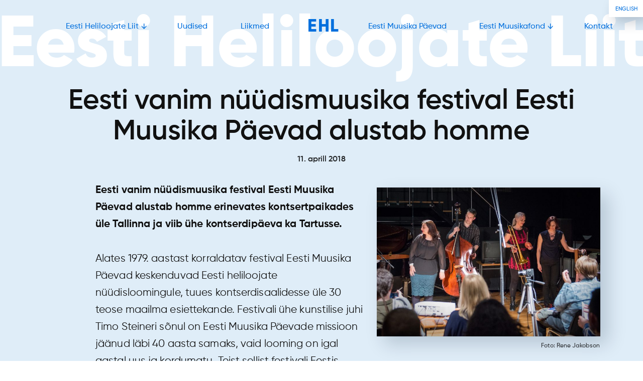

--- FILE ---
content_type: text/html; charset=UTF-8
request_url: https://www.helilooja.ee/eesti-vanim-nuudismuusika-festival-eesti-muusika-paevad-alustab-homme/
body_size: 7661
content:
<!DOCTYPE html>
<html lang="et">
<head>
<meta charset="UTF-8">
<meta name="viewport" content="width=device-width, initial-scale=1">
<link rel="profile" href="http://gmpg.org/xfn/11">
<link rel="icon" href="https://www.helilooja.ee/wp-content/themes/ehl/images/favicon-et.ico" type="image/x-icon">
<link rel="icon" href="https://www.helilooja.ee/wp-content/themes/ehl/images/favicon-et-16x16.png" type="image/png" sizes="16x16">
<link rel="icon" href="https://www.helilooja.ee/wp-content/themes/ehl/images/favicon-et-32x32.png" type="image/png" sizes="32x32">
<title>Eesti vanim nüüdismuusika festival Eesti Muusika Päevad alustab homme – Eesti Heliloojate Liit</title>
<link rel="alternate" hreflang="et" href="https://www.helilooja.ee/eesti-vanim-nuudismuusika-festival-eesti-muusika-paevad-alustab-homme/" />
<link rel="alternate" hreflang="x-default" href="https://www.helilooja.ee/eesti-vanim-nuudismuusika-festival-eesti-muusika-paevad-alustab-homme/" />

<!-- The SEO Framework by Sybre Waaijer -->
<link rel="canonical" href="https://www.helilooja.ee/eesti-vanim-nuudismuusika-festival-eesti-muusika-paevad-alustab-homme/" />
<meta name="description" content="Eesti vanim nüüdismuusika festival Eesti Muusika Päevad alustab homme erinevates kontsertpaikades üle Tallinna ja viib ühe kontserdipäeva ka Tartusse." />
<meta property="og:type" content="article" />
<meta property="og:locale" content="et_EE" />
<meta property="og:site_name" content="Eesti Heliloojate Liit" />
<meta property="og:title" content="Eesti vanim nüüdismuusika festival Eesti Muusika Päevad alustab homme – Eesti Heliloojate Liit" />
<meta property="og:description" content="Eesti vanim nüüdismuusika festival Eesti Muusika Päevad alustab homme erinevates kontsertpaikades üle Tallinna ja viib ühe kontserdipäeva ka Tartusse. Alates 1979. aastast korraldatav festival Eesti…" />
<meta property="og:url" content="https://www.helilooja.ee/eesti-vanim-nuudismuusika-festival-eesti-muusika-paevad-alustab-homme/" />
<meta property="og:image" content="https://www.helilooja.ee/wp-content/uploads/2018/04/Rene-0396.jpg" />
<meta property="og:image:width" content="2000" />
<meta property="og:image:height" content="1335" />
<meta property="article:published_time" content="2018-04-11T07:08:28+00:00" />
<meta name="twitter:card" content="summary_large_image" />
<meta name="twitter:title" content="Eesti vanim nüüdismuusika festival Eesti Muusika Päevad alustab homme – Eesti Heliloojate Liit" />
<meta name="twitter:description" content="Eesti vanim nüüdismuusika festival Eesti Muusika Päevad alustab homme erinevates kontsertpaikades üle Tallinna ja viib ühe kontserdipäeva ka Tartusse. Alates 1979. aastast korraldatav festival Eesti…" />
<meta name="twitter:image" content="https://www.helilooja.ee/wp-content/uploads/2018/04/Rene-0396.jpg" />
<script type="application/ld+json">{"@context":"https://schema.org","@graph":[{"@type":"WebSite","@id":"https://www.helilooja.ee/#/schema/WebSite","url":"https://www.helilooja.ee/","name":"Eesti Heliloojate Liit","description":"ECU","inLanguage":"et","potentialAction":{"@type":"SearchAction","target":{"@type":"EntryPoint","urlTemplate":"https://www.helilooja.ee/search/{search_term_string}/"},"query-input":"required name=search_term_string"},"publisher":{"@type":"Organization","@id":"https://www.helilooja.ee/#/schema/Organization","name":"Eesti Heliloojate Liit","url":"https://www.helilooja.ee/","sameAs":"https://www.facebook.com/heliloojateliit"}},{"@type":"WebPage","@id":"https://www.helilooja.ee/eesti-vanim-nuudismuusika-festival-eesti-muusika-paevad-alustab-homme/","url":"https://www.helilooja.ee/eesti-vanim-nuudismuusika-festival-eesti-muusika-paevad-alustab-homme/","name":"Eesti vanim nüüdismuusika festival Eesti Muusika Päevad alustab homme – Eesti Heliloojate Liit","description":"Eesti vanim nüüdismuusika festival Eesti Muusika Päevad alustab homme erinevates kontsertpaikades üle Tallinna ja viib ühe kontserdipäeva ka Tartusse.","inLanguage":"et","isPartOf":{"@id":"https://www.helilooja.ee/#/schema/WebSite"},"potentialAction":{"@type":"ReadAction","target":"https://www.helilooja.ee/eesti-vanim-nuudismuusika-festival-eesti-muusika-paevad-alustab-homme/"},"datePublished":"2018-04-11T07:08:28+00:00","dateModified":"2018-07-24T07:40:20+00:00","author":{"@type":"Person","@id":"https://www.helilooja.ee/#/schema/Person/18b3da91a64c66668e703bd6ecf47bc1","name":"Mari-Liis Rebane"}}]}</script>
<!-- / The SEO Framework by Sybre Waaijer | 3.45ms meta | 0.15ms boot -->

<link rel='dns-prefetch' href='//www.googletagmanager.com' />
<link rel="alternate" type="application/rss+xml" title="Eesti Heliloojate Liit &raquo; RSS" href="https://www.helilooja.ee/feed/" />
<link rel="alternate" type="application/rss+xml" title="Eesti Heliloojate Liit &raquo; Kommentaaride RSS" href="https://www.helilooja.ee/comments/feed/" />
<link rel="alternate" title="oEmbed (JSON)" type="application/json+oembed" href="https://www.helilooja.ee/wp-json/oembed/1.0/embed?url=https%3A%2F%2Fwww.helilooja.ee%2Feesti-vanim-nuudismuusika-festival-eesti-muusika-paevad-alustab-homme%2F" />
<link rel="alternate" title="oEmbed (XML)" type="text/xml+oembed" href="https://www.helilooja.ee/wp-json/oembed/1.0/embed?url=https%3A%2F%2Fwww.helilooja.ee%2Feesti-vanim-nuudismuusika-festival-eesti-muusika-paevad-alustab-homme%2F&#038;format=xml" />
<style id='wp-img-auto-sizes-contain-inline-css' type='text/css'>
img:is([sizes=auto i],[sizes^="auto," i]){contain-intrinsic-size:3000px 1500px}
/*# sourceURL=wp-img-auto-sizes-contain-inline-css */
</style>
<style id='classic-theme-styles-inline-css' type='text/css'>
/*! This file is auto-generated */
.wp-block-button__link{color:#fff;background-color:#32373c;border-radius:9999px;box-shadow:none;text-decoration:none;padding:calc(.667em + 2px) calc(1.333em + 2px);font-size:1.125em}.wp-block-file__button{background:#32373c;color:#fff;text-decoration:none}
/*# sourceURL=/wp-includes/css/classic-themes.min.css */
</style>
<link rel='stylesheet' id='ehl-style-css' href='https://www.helilooja.ee/wp-content/themes/ehl/style.css?ver=1746131191' type='text/css' media='all' />
<style id='wp-typography-safari-font-workaround-inline-css' type='text/css'>
body {-webkit-font-feature-settings: "liga";font-feature-settings: "liga";-ms-font-feature-settings: normal;}
/*# sourceURL=wp-typography-safari-font-workaround-inline-css */
</style>
<script type="text/javascript" src="https://www.helilooja.ee/wp-includes/js/jquery/jquery.min.js?ver=3.7.1" id="jquery-core-js"></script>
<script type="text/javascript" src="https://www.helilooja.ee/wp-includes/js/jquery/jquery-migrate.min.js?ver=3.4.1" id="jquery-migrate-js"></script>

<!-- Google tag (gtag.js) snippet added by Site Kit -->
<!-- Google Analytics snippet added by Site Kit -->
<script type="text/javascript" src="https://www.googletagmanager.com/gtag/js?id=GT-PBNRSKG" id="google_gtagjs-js" async></script>
<script type="text/javascript" id="google_gtagjs-js-after">
/* <![CDATA[ */
window.dataLayer = window.dataLayer || [];function gtag(){dataLayer.push(arguments);}
gtag("set","linker",{"domains":["www.helilooja.ee"]});
gtag("js", new Date());
gtag("set", "developer_id.dZTNiMT", true);
gtag("config", "GT-PBNRSKG");
 window._googlesitekit = window._googlesitekit || {}; window._googlesitekit.throttledEvents = []; window._googlesitekit.gtagEvent = (name, data) => { var key = JSON.stringify( { name, data } ); if ( !! window._googlesitekit.throttledEvents[ key ] ) { return; } window._googlesitekit.throttledEvents[ key ] = true; setTimeout( () => { delete window._googlesitekit.throttledEvents[ key ]; }, 5 ); gtag( "event", name, { ...data, event_source: "site-kit" } ); }; 
//# sourceURL=google_gtagjs-js-after
/* ]]> */
</script>
<link rel="EditURI" type="application/rsd+xml" title="RSD" href="https://www.helilooja.ee/xmlrpc.php?rsd" />
<meta name="generator" content="WPML ver:4.8.6 stt:1,15;" />
<meta name="generator" content="Site Kit by Google 1.170.0" /><style id='global-styles-inline-css' type='text/css'>
:root{--wp--preset--aspect-ratio--square: 1;--wp--preset--aspect-ratio--4-3: 4/3;--wp--preset--aspect-ratio--3-4: 3/4;--wp--preset--aspect-ratio--3-2: 3/2;--wp--preset--aspect-ratio--2-3: 2/3;--wp--preset--aspect-ratio--16-9: 16/9;--wp--preset--aspect-ratio--9-16: 9/16;--wp--preset--color--black: #000000;--wp--preset--color--cyan-bluish-gray: #abb8c3;--wp--preset--color--white: #ffffff;--wp--preset--color--pale-pink: #f78da7;--wp--preset--color--vivid-red: #cf2e2e;--wp--preset--color--luminous-vivid-orange: #ff6900;--wp--preset--color--luminous-vivid-amber: #fcb900;--wp--preset--color--light-green-cyan: #7bdcb5;--wp--preset--color--vivid-green-cyan: #00d084;--wp--preset--color--pale-cyan-blue: #8ed1fc;--wp--preset--color--vivid-cyan-blue: #0693e3;--wp--preset--color--vivid-purple: #9b51e0;--wp--preset--gradient--vivid-cyan-blue-to-vivid-purple: linear-gradient(135deg,rgb(6,147,227) 0%,rgb(155,81,224) 100%);--wp--preset--gradient--light-green-cyan-to-vivid-green-cyan: linear-gradient(135deg,rgb(122,220,180) 0%,rgb(0,208,130) 100%);--wp--preset--gradient--luminous-vivid-amber-to-luminous-vivid-orange: linear-gradient(135deg,rgb(252,185,0) 0%,rgb(255,105,0) 100%);--wp--preset--gradient--luminous-vivid-orange-to-vivid-red: linear-gradient(135deg,rgb(255,105,0) 0%,rgb(207,46,46) 100%);--wp--preset--gradient--very-light-gray-to-cyan-bluish-gray: linear-gradient(135deg,rgb(238,238,238) 0%,rgb(169,184,195) 100%);--wp--preset--gradient--cool-to-warm-spectrum: linear-gradient(135deg,rgb(74,234,220) 0%,rgb(151,120,209) 20%,rgb(207,42,186) 40%,rgb(238,44,130) 60%,rgb(251,105,98) 80%,rgb(254,248,76) 100%);--wp--preset--gradient--blush-light-purple: linear-gradient(135deg,rgb(255,206,236) 0%,rgb(152,150,240) 100%);--wp--preset--gradient--blush-bordeaux: linear-gradient(135deg,rgb(254,205,165) 0%,rgb(254,45,45) 50%,rgb(107,0,62) 100%);--wp--preset--gradient--luminous-dusk: linear-gradient(135deg,rgb(255,203,112) 0%,rgb(199,81,192) 50%,rgb(65,88,208) 100%);--wp--preset--gradient--pale-ocean: linear-gradient(135deg,rgb(255,245,203) 0%,rgb(182,227,212) 50%,rgb(51,167,181) 100%);--wp--preset--gradient--electric-grass: linear-gradient(135deg,rgb(202,248,128) 0%,rgb(113,206,126) 100%);--wp--preset--gradient--midnight: linear-gradient(135deg,rgb(2,3,129) 0%,rgb(40,116,252) 100%);--wp--preset--font-size--small: 13px;--wp--preset--font-size--medium: 20px;--wp--preset--font-size--large: 36px;--wp--preset--font-size--x-large: 42px;--wp--preset--spacing--20: 0.44rem;--wp--preset--spacing--30: 0.67rem;--wp--preset--spacing--40: 1rem;--wp--preset--spacing--50: 1.5rem;--wp--preset--spacing--60: 2.25rem;--wp--preset--spacing--70: 3.38rem;--wp--preset--spacing--80: 5.06rem;--wp--preset--shadow--natural: 6px 6px 9px rgba(0, 0, 0, 0.2);--wp--preset--shadow--deep: 12px 12px 50px rgba(0, 0, 0, 0.4);--wp--preset--shadow--sharp: 6px 6px 0px rgba(0, 0, 0, 0.2);--wp--preset--shadow--outlined: 6px 6px 0px -3px rgb(255, 255, 255), 6px 6px rgb(0, 0, 0);--wp--preset--shadow--crisp: 6px 6px 0px rgb(0, 0, 0);}:where(.is-layout-flex){gap: 0.5em;}:where(.is-layout-grid){gap: 0.5em;}body .is-layout-flex{display: flex;}.is-layout-flex{flex-wrap: wrap;align-items: center;}.is-layout-flex > :is(*, div){margin: 0;}body .is-layout-grid{display: grid;}.is-layout-grid > :is(*, div){margin: 0;}:where(.wp-block-columns.is-layout-flex){gap: 2em;}:where(.wp-block-columns.is-layout-grid){gap: 2em;}:where(.wp-block-post-template.is-layout-flex){gap: 1.25em;}:where(.wp-block-post-template.is-layout-grid){gap: 1.25em;}.has-black-color{color: var(--wp--preset--color--black) !important;}.has-cyan-bluish-gray-color{color: var(--wp--preset--color--cyan-bluish-gray) !important;}.has-white-color{color: var(--wp--preset--color--white) !important;}.has-pale-pink-color{color: var(--wp--preset--color--pale-pink) !important;}.has-vivid-red-color{color: var(--wp--preset--color--vivid-red) !important;}.has-luminous-vivid-orange-color{color: var(--wp--preset--color--luminous-vivid-orange) !important;}.has-luminous-vivid-amber-color{color: var(--wp--preset--color--luminous-vivid-amber) !important;}.has-light-green-cyan-color{color: var(--wp--preset--color--light-green-cyan) !important;}.has-vivid-green-cyan-color{color: var(--wp--preset--color--vivid-green-cyan) !important;}.has-pale-cyan-blue-color{color: var(--wp--preset--color--pale-cyan-blue) !important;}.has-vivid-cyan-blue-color{color: var(--wp--preset--color--vivid-cyan-blue) !important;}.has-vivid-purple-color{color: var(--wp--preset--color--vivid-purple) !important;}.has-black-background-color{background-color: var(--wp--preset--color--black) !important;}.has-cyan-bluish-gray-background-color{background-color: var(--wp--preset--color--cyan-bluish-gray) !important;}.has-white-background-color{background-color: var(--wp--preset--color--white) !important;}.has-pale-pink-background-color{background-color: var(--wp--preset--color--pale-pink) !important;}.has-vivid-red-background-color{background-color: var(--wp--preset--color--vivid-red) !important;}.has-luminous-vivid-orange-background-color{background-color: var(--wp--preset--color--luminous-vivid-orange) !important;}.has-luminous-vivid-amber-background-color{background-color: var(--wp--preset--color--luminous-vivid-amber) !important;}.has-light-green-cyan-background-color{background-color: var(--wp--preset--color--light-green-cyan) !important;}.has-vivid-green-cyan-background-color{background-color: var(--wp--preset--color--vivid-green-cyan) !important;}.has-pale-cyan-blue-background-color{background-color: var(--wp--preset--color--pale-cyan-blue) !important;}.has-vivid-cyan-blue-background-color{background-color: var(--wp--preset--color--vivid-cyan-blue) !important;}.has-vivid-purple-background-color{background-color: var(--wp--preset--color--vivid-purple) !important;}.has-black-border-color{border-color: var(--wp--preset--color--black) !important;}.has-cyan-bluish-gray-border-color{border-color: var(--wp--preset--color--cyan-bluish-gray) !important;}.has-white-border-color{border-color: var(--wp--preset--color--white) !important;}.has-pale-pink-border-color{border-color: var(--wp--preset--color--pale-pink) !important;}.has-vivid-red-border-color{border-color: var(--wp--preset--color--vivid-red) !important;}.has-luminous-vivid-orange-border-color{border-color: var(--wp--preset--color--luminous-vivid-orange) !important;}.has-luminous-vivid-amber-border-color{border-color: var(--wp--preset--color--luminous-vivid-amber) !important;}.has-light-green-cyan-border-color{border-color: var(--wp--preset--color--light-green-cyan) !important;}.has-vivid-green-cyan-border-color{border-color: var(--wp--preset--color--vivid-green-cyan) !important;}.has-pale-cyan-blue-border-color{border-color: var(--wp--preset--color--pale-cyan-blue) !important;}.has-vivid-cyan-blue-border-color{border-color: var(--wp--preset--color--vivid-cyan-blue) !important;}.has-vivid-purple-border-color{border-color: var(--wp--preset--color--vivid-purple) !important;}.has-vivid-cyan-blue-to-vivid-purple-gradient-background{background: var(--wp--preset--gradient--vivid-cyan-blue-to-vivid-purple) !important;}.has-light-green-cyan-to-vivid-green-cyan-gradient-background{background: var(--wp--preset--gradient--light-green-cyan-to-vivid-green-cyan) !important;}.has-luminous-vivid-amber-to-luminous-vivid-orange-gradient-background{background: var(--wp--preset--gradient--luminous-vivid-amber-to-luminous-vivid-orange) !important;}.has-luminous-vivid-orange-to-vivid-red-gradient-background{background: var(--wp--preset--gradient--luminous-vivid-orange-to-vivid-red) !important;}.has-very-light-gray-to-cyan-bluish-gray-gradient-background{background: var(--wp--preset--gradient--very-light-gray-to-cyan-bluish-gray) !important;}.has-cool-to-warm-spectrum-gradient-background{background: var(--wp--preset--gradient--cool-to-warm-spectrum) !important;}.has-blush-light-purple-gradient-background{background: var(--wp--preset--gradient--blush-light-purple) !important;}.has-blush-bordeaux-gradient-background{background: var(--wp--preset--gradient--blush-bordeaux) !important;}.has-luminous-dusk-gradient-background{background: var(--wp--preset--gradient--luminous-dusk) !important;}.has-pale-ocean-gradient-background{background: var(--wp--preset--gradient--pale-ocean) !important;}.has-electric-grass-gradient-background{background: var(--wp--preset--gradient--electric-grass) !important;}.has-midnight-gradient-background{background: var(--wp--preset--gradient--midnight) !important;}.has-small-font-size{font-size: var(--wp--preset--font-size--small) !important;}.has-medium-font-size{font-size: var(--wp--preset--font-size--medium) !important;}.has-large-font-size{font-size: var(--wp--preset--font-size--large) !important;}.has-x-large-font-size{font-size: var(--wp--preset--font-size--x-large) !important;}
/*# sourceURL=global-styles-inline-css */
</style>
</head>

<body class="wp-singular post-template-default single single-post postid-7856 single-format-standard wp-theme-ehl group-blog">
<div id="wrapper">
	<div id="title"><span>Eesti <br>Heliloojate <br>Liit</span></div>
	<header>
		<button type="button" id="menu-button" class="nav-button" title="Menu">
			<div class="hamburger"><div class="inner"><span></span></div></div>
		</button>
		<nav id="site-navigation" class="main-navigation" role="navigation">
			<div class="menu-peamenuu-container"><ul id="primary-menu" class="menu"><li id="menu-item-47" class="menu-item menu-item-type-post_type menu-item-object-page menu-item-has-children menu-item-47"><a href="https://www.helilooja.ee/eesti-heliloojate-liit/"><span>Eesti Heliloojate Liit</span></a>
<ul class="sub-menu">
	<li id="menu-item-7479" class="menu-item menu-item-type-post_type menu-item-object-page menu-item-7479"><a href="https://www.helilooja.ee/eesti-heliloojate-liit/ehl/"><span>Liit</span></a></li>
	<li id="menu-item-11931" class="menu-item menu-item-type-post_type menu-item-object-page menu-item-11931"><a href="https://www.helilooja.ee/fond/"><span>Arengufond</span></a></li>
	<li id="menu-item-11930" class="menu-item menu-item-type-post_type menu-item-object-page menu-item-11930"><a href="https://www.helilooja.ee/eesti-heliloojate-liit/lhv-au-tasu/"><span>LHV Au‑tasu</span></a></li>
	<li id="menu-item-50" class="menu-item menu-item-type-post_type menu-item-object-page menu-item-50"><a href="https://www.helilooja.ee/eesti-heliloojate-liit/ajalugu/"><span>Ajalugu</span></a></li>
	<li id="menu-item-49" class="menu-item menu-item-type-post_type menu-item-object-page menu-item-49"><a href="https://www.helilooja.ee/eesti-heliloojate-liit/struktuur/"><span>Struktuur</span></a></li>
	<li id="menu-item-9031" class="menu-item menu-item-type-post_type menu-item-object-page menu-item-9031"><a href="https://www.helilooja.ee/eesti-heliloojate-liit/liikmetele/"><span>Liikmetele</span></a></li>
	<li id="menu-item-48" class="menu-item menu-item-type-post_type menu-item-object-page menu-item-48"><a href="https://www.helilooja.ee/eesti-heliloojate-liit/liikmeks-astumise-tingimused/"><span>Liikmeks astumise tingimused</span></a></li>
	<li id="menu-item-10865" class="menu-item menu-item-type-post_type menu-item-object-page menu-item-10865"><a href="https://www.helilooja.ee/eesti-heliloojate-liit/heliloomingu-tellijale/"><span>Heliloomingu tellijale</span></a></li>
	<li id="menu-item-78" class="menu-item menu-item-type-post_type menu-item-object-page menu-item-78"><a href="https://www.helilooja.ee/eesti-heliloojate-liit/dokumendid/"><span>Dokumendid</span></a></li>
</ul>
</li>
<li id="menu-item-240" class="menu-item menu-item-type-post_type menu-item-object-page current_page_parent menu-item-240"><a href="https://www.helilooja.ee/uudised/"><span>Uudised</span></a></li>
<li id="menu-item-175" class="menu-item menu-item-type-post_type menu-item-object-page menu-item-175"><a href="https://www.helilooja.ee/liikmed/"><span>Liikmed</span></a></li>
<li id="menu-item-10" class="menu-item menu-item-type-custom menu-item-object-custom menu-item-10"><a href="/"><span>EHL</span></a></li>
<li id="menu-item-18" class="menu-item menu-item-type-custom menu-item-object-custom menu-item-18"><a href="https://www.eestimuusikapaevad.ee"><span>Eesti Muusika&nbsp;Päevad</span></a></li>
<li id="menu-item-70" class="menu-item menu-item-type-post_type menu-item-object-page menu-item-has-children menu-item-70"><a href="https://www.helilooja.ee/eesti-muusikafond/"><span>Eesti Muusikafond</span></a>
<ul class="sub-menu">
	<li id="menu-item-7478" class="menu-item menu-item-type-post_type menu-item-object-page menu-item-7478"><a href="https://www.helilooja.ee/eesti-muusikafond/fondist/"><span>Muusikafond</span></a></li>
	<li id="menu-item-7761" class="menu-item menu-item-type-post_type menu-item-object-page menu-item-7761"><a href="https://www.helilooja.ee/loomelabor/"><span>Loomelabor</span></a></li>
	<li id="menu-item-11575" class="menu-item menu-item-type-post_type menu-item-object-page menu-item-11575"><a href="https://www.helilooja.ee/noorhelilooja/"><span>Noor helilooja</span></a></li>
	<li id="menu-item-7315" class="menu-item menu-item-type-post_type menu-item-object-page menu-item-7315"><a href="https://www.helilooja.ee/eesti-muusikafond/noodiarhiiv/"><span>Noodiarhiiv</span></a></li>
	<li id="menu-item-7316" class="menu-item menu-item-type-post_type menu-item-object-page menu-item-7316"><a href="https://www.helilooja.ee/eesti-muusikafond/noodipood/"><span>Noodipood</span></a></li>
</ul>
</li>
<li id="menu-item-60" class="menu-item menu-item-type-post_type menu-item-object-page menu-item-60"><a href="https://www.helilooja.ee/kontakt/"><span>Kontakt</span></a></li>
</ul></div>			<div class="language"><a href="https://www.helilooja.ee/en/"><span>English</span></a></div>
		</nav>
	</header>
<main id="main" class="site-main" role="main">
  <article id="post-7856" class="post-7856 post type-post status-publish format-standard has-post-thumbnail hentry category-uncategorized-et">
    <div class="entry-title">
      <h1>Eesti vanim nüüdismuusika festival Eesti Muusika Päevad alustab&nbsp;homme</h1><p class="posted-on"><time class="entry-date published" datetime="2018-04-11T10:08:28+03:00">11. aprill 2018</time></p>		</div>
    <div class="entry-content">
      <figure class="landscape"><img width="640" height="428" src="https://www.helilooja.ee/wp-content/uploads/2018/04/Rene-0396-1024x684.jpg" class="landscape wp-post-image" alt="" decoding="async" fetchpriority="high" srcset="https://www.helilooja.ee/wp-content/uploads/2018/04/Rene-0396-1024x684.jpg 1024w, https://www.helilooja.ee/wp-content/uploads/2018/04/Rene-0396-300x200.jpg 300w, https://www.helilooja.ee/wp-content/uploads/2018/04/Rene-0396-768x513.jpg 768w, https://www.helilooja.ee/wp-content/uploads/2018/04/Rene-0396.jpg 2000w" sizes="(max-width: 640px) 100vw, 640px" /><figcaption>Foto: Rene Jakobson</figcaption></figure><p><strong>Eesti vanim nüüdismuusika festival Eesti Muusika Päevad alustab homme erinevates kontsertpaikades üle Tallinna ja viib ühe kontserdipäeva ka&nbsp;Tartusse.</strong></p>
<p>Alates 1979. aastast korraldatav festival Eesti Muusika Päevad keskenduvad Eesti heliloojate nüüdisloomingule, tuues kontserdisaalidesse üle 30 teose maailma esiettekande. Festivali ühe kunstilise juhi Timo Steineri sõnul on Eesti Muusika Päevade missioon jäänud läbi 40 aasta samaks, vaid looming on igal aastal uus ja kordumatu. Teist sellist festivali Eestis ei&nbsp;ole.</p>
<p>Festivali teemaks on sel aastal „Püha“, mis ühelt poolt sobib Eesti Vabariik 100 pidupäeva aastat täiendama, kuid teisalt rõhutab olulist igapäevaelus. Pühaduse kaudu tekib terviklikkus, püha seob ja ühendab. Steineri sõnul on sõnal püha mitmeid tähendusvälju ja seda sõna tuleb käsitleda koos festivalis tekkivate helide ja ruumiga. „Püha on selline sõna, mis elektriseerib sisemust, mille järgi janu ja nälga on täna võib-olla rohkem kui kunagi enne,“ märkis&nbsp;Steiner.</p>
<p>„Püha on mingis mõttes justkui kokkulepe rahva, riigi ja inimeste vahel, mis on püha. Kuid püha peaks olema ka midagi plastilist, mille üle saab arutleda ja ka nalja visata, tõsiselt võtta,“ lisas Steiner. Helilooja Liisa Hirschi sõnul on Eesti Muusika Päevad Eesti kontekstis ainulaadne ja kordumatu festival. „Tugevalt on fokusseeritud just Eesti heliloojatele ja nende uuele loomingule,“ kommenteeris Hirsch.</p>
<p>Tänavune teema „Püha“ võib Hirschi sõnul olla veidi ka isiklikku laadi. „Kindlasti on iga inimese jaoks miski püha. Ka minu jaoks. Tahaks loota, et inimesed suudavad rohkem näha seda, mis võib teise inimese jaoks olla püha,“ lausus Hirsch ja andis mõista, et ühiskonnas võiks olla rohkem tolerantsust.</p>
<p>Eesti Muusika Päevad keskendub tänasele päevale ja seda peegeldab ka festivalil kõlav muusika. Iga teos on kordumatu peegeldus tänasest&nbsp;päevast.</p>
<p>Festivali avakontsert „Püha ruum“ toimub 12.aprillil kell 19 Niguliste muuseum-kontserdisaalis. Heliloojate Kristjan Randalu, Tatjana Kozlova-Johannese, Maria Kõrvitsa, Riho Esko Maimetsa, Kristo Matsoni ja Gerta Raidma loomingu esmaettekanded toovad kuulajateni Eesti Filharmoonia Kammerkoor, Eesti Rahvusmeeskoor ja keelpillikvartett Prezioso, Kaspars Putniņš ja Mikk Üleoja dirigeerimisel.</p>
<p>Esitajateks Eesti tippkollektiivid ja interpreedid, nende seas Eesti Riiklik Sümfooniaorkester, Eesti Filharmoonia Kammerkoor, Eesti Rahvusmeeskoor, Yxus Ensemble, Ansambel U:, Tallinna Uue Muusika Ansambel, Vox Clamantis, Heinavanker, keelpillikvartett Prezioso, Heigo Rosin, Kadri-Ann Sumera, Tõnu Kalm, Mingo Rajandi, Ekke Västrik, Jaanus Siniväli, Kristin Kuldkepp&nbsp;jpt.</p>
<p>Välisesinejatest on festivalil esindatud rahvusvaheliselt tunnustatud interpreedid ja muusikakoosseisud Itaaliast, Hollandist, Šveitsist ja Saksamaalt, nende seas kontrabassist Dario Calderone Hollandist, viiuli ja vioolamängija Barbara Lüneburg Saksamaalt ning uue muusika ansamblid L’Arsenale Itaaliast ja Ensemble du Bout du Monde Šveitsist.</p>
<p>Kontsertidel kõlavad teosed heliloojatelt: Toivo Tulev, Jüri Reinvere, Kristjan Randalu, Maria Kõrvits, Pärt Uusberg, Arash Yazdani, Helena Tulve, Tatjana Kozlova-Johannes, Liisa Hirsch, Märt-Matis Lill, Galina Grigorjeva, Kristjan Kõrver, Malle Maltis, Margo Kõlar, Robert Jürjendal, Ardo-Ran Varres, Lepo Sumera, Erkki-Sven Tüür, Liina Sumera, Riho-Esko Maimets, Gerta Raidma, Age Veeroos, Mari Vihmand, Mart Saar, Kuldar Sink, Cyrillus Kreek&nbsp;jpt.</p>
    </div>
  </article>
</main>	<footer>
		<div class="col ehl">
			<p><a href="https://www.helilooja.ee/" rel="home">Eesti Heliloojate Liit</a></p>
		</div>
		<div class="col address">
			<p>A. Lauteri 7c<br>
				10145 Tallinn<br>
				<br>
				<a href="tel:+372 645 4068">+372 645 4068</a><br>
				<a href="mailto:heliloojate.liit@gmail.com" class="mail"><span>E-mail</span> <span>heliloojate.liit@gmail.com</span></a></p>
		</div>
		<div class="col menu">
			<nav>
				<div class="menu-jalusemenuu-container"><ul id="footer-menu" class="menu"><li id="menu-item-79" class="menu-item menu-item-type-post_type menu-item-object-page menu-item-79"><a href="https://www.helilooja.ee/eesti-heliloojate-liit/">Liit</a></li>
<li id="menu-item-238" class="menu-item menu-item-type-post_type menu-item-object-page current_page_parent menu-item-238"><a href="https://www.helilooja.ee/uudised/">Uudised</a></li>
<li id="menu-item-176" class="menu-item menu-item-type-post_type menu-item-object-page menu-item-176"><a href="https://www.helilooja.ee/liikmed/">Liikmed</a></li>
<li id="menu-item-15" class="menu-item menu-item-type-custom menu-item-object-custom menu-item-15"><a href="https://www.eestimuusikapaevad.ee">Festival</a></li>
<li id="menu-item-80" class="menu-item menu-item-type-post_type menu-item-object-page menu-item-80"><a href="https://www.helilooja.ee/eesti-muusikafond/">Muusikafond</a></li>
<li id="menu-item-81" class="menu-item menu-item-type-post_type menu-item-object-page menu-item-81"><a href="https://www.helilooja.ee/kontakt/">Kontakt</a></li>
</ul></div>			</nav>
		</div>
		<div class="col social">
			<p><a href="https://www.facebook.com/heliloojateliit" class="facebook"><svg version="1" xmlns="http://www.w3.org/2000/svg" width="8" height="17" viewBox="0 0 8 17"><path d="M5.165 5.802V4.367c0-.216.01-.383.03-.5.02-.118.065-.234.137-.35.07-.114.186-.193.343-.237.158-.044.37-.065.632-.065h1.436V.345H5.448c-1.327 0-2.28.314-2.86.945-.58.63-.87 1.558-.87 2.784v1.728H0v2.87h1.72V17h3.445V8.672h2.293l.304-2.87H5.165z"/></svg>Facebook</a></p>
			<a class="up"><svg version="1" xmlns="http://www.w3.org/2000/svg" viewBox="0 0 47 52"><path d="M46.01 24.523L24.26 2.775V52h-1.5V2.775L1.01 24.523 0 23.51 23.51 0 47 23.49l-.99 1.033z"/></svg></a>
		</div>
		<div class="copyright">Autoriõigused © Eesti Heliloojate Liit 1924–2026</div>
	</footer>
</div><!-- wrapper -->
<div class="iscm">
	<div class="iscm_name">
			“Lood”
		</div>
	<div class="iscm_title">
			Eesti<br>Muusika Päevad<br>2026
		
	</div>
	<div class="iscm_date">
		<div style="font-size: 0.75em;">
					<a href="https://www.eestimuusikapaevad.ee">eestimuusikapaevad.ee</a>
				</div>
		<div>
							11.–19.04
					</div>
	</div>
</div>

<script type="speculationrules">
{"prefetch":[{"source":"document","where":{"and":[{"href_matches":"/*"},{"not":{"href_matches":["/wp-*.php","/wp-admin/*","/wp-content/uploads/*","/wp-content/*","/wp-content/plugins/*","/wp-content/themes/ehl/*","/*\\?(.+)"]}},{"not":{"selector_matches":"a[rel~=\"nofollow\"]"}},{"not":{"selector_matches":".no-prefetch, .no-prefetch a"}}]},"eagerness":"conservative"}]}
</script>
<script type="text/javascript" src="https://www.helilooja.ee/wp-content/themes/ehl/js/navigation.js?ver=20151215" id="ehl-navigation-js"></script>
<script type="text/javascript" src="https://www.helilooja.ee/wp-content/themes/ehl/js/skip-link-focus-fix.js?ver=20151215" id="ehl-skip-link-focus-fix-js"></script>
<script type="text/javascript" src="https://www.helilooja.ee/wp-content/themes/ehl/js/main.js?ver=20151215" id="ehl-main-js"></script>
<script type="text/javascript" src="https://www.helilooja.ee/wp-content/plugins/page-links-to/dist/new-tab.js?ver=3.3.7" id="page-links-to-js"></script>
<script type="text/javascript" src="https://www.helilooja.ee/wp-content/plugins/wp-typography/js/clean-clipboard.min.js?ver=5.11.0" id="wp-typography-cleanup-clipboard-js"></script>
</body>
</html>


--- FILE ---
content_type: application/javascript
request_url: https://www.helilooja.ee/wp-content/themes/ehl/js/main.js?ver=20151215
body_size: 877
content:
// sticky hover fix in iOS
(function (l) { var i, s = { touchend: function () { } }; for (i in s) l.addEventListener(i, s) })(document);

jQuery(function ($) {
	// $("p, h4, h1").unorphanize();

	$(".nav-button").click(function () {
		$(".main-navigation").toggleClass("open");
		$(".nav-button").toggleClass("open");
		$("body").toggleClass("fixed");
	});

	$('.up').click(function() {
		event.preventDefault();
        $("html, body").animate({"scrollTop": "0px"}, 700);
		// $('body').animate({
		// 	scrollTop: 0
		// }, 700);
	});

	// $('#wrapper').css('margin-bottom', height( $(window).height() * 99.3) );
	// $('#wrapper').css('margin-bottom', window.innerHeight + 'px' );
});

(function ($) {
	$.fn.unorphanize = function (gather) {

		// if we haven't supplied a number for the number
		// of words to join the orphan, or we supplied
		// it wrong, make it 1.
		if (typeof (gather) !== "number") {
			gather = 1;
		}

		// make it chain-able
		return $(this).each(function () {

			var $el = $(this), htmlEls = [],
				text, els, i, lastIndex, lngth, replaceRegex;

			// "text" is going to be our "goto-girl" for string manipulation
			text = $el.html();

			// grab any html tags like a,strong,em
			els = text.match(/<([A-Z][A-Z0-9]*)\b[^>]*>/gi);
			lngth = (els !== null) ? els.length : 0;

			// each time we match a html element opening tag (eg: <a href="">), 
			// save it into array and replace it with a placeholder like: "__n__";
			for (i = 0; i < lngth; i++) {
				htmlEls.push(els[i]);
				text = text.replace(els[i], "__" + i + "__");
			}

			// now we find the given number of gathered words, and then insert a 
			// non-breaking-space (&nbsp;) in to the given number of spaces.
			for (i = 0; i < gather; i++) {
				lastIndex = text.lastIndexOf(" ");
				if (lastIndex > 0) {
					text = text.substring(0, lastIndex) + "&nbsp;" + text.substring(lastIndex + 1);
				}
			}
			// now we have put the non-breaking-spaces in, we must replace the 
			// placeholders with the original html elements we stored earlier.
			for (i = 0; i < lngth; i++) {
				replaceRegex = new RegExp("__" + i + "__");
				text = text.replace(replaceRegex, htmlEls[i]);
			}

			// and finally replace the html with the sparkly new text string.
			$el.html(text);

		});

	};

} (jQuery));